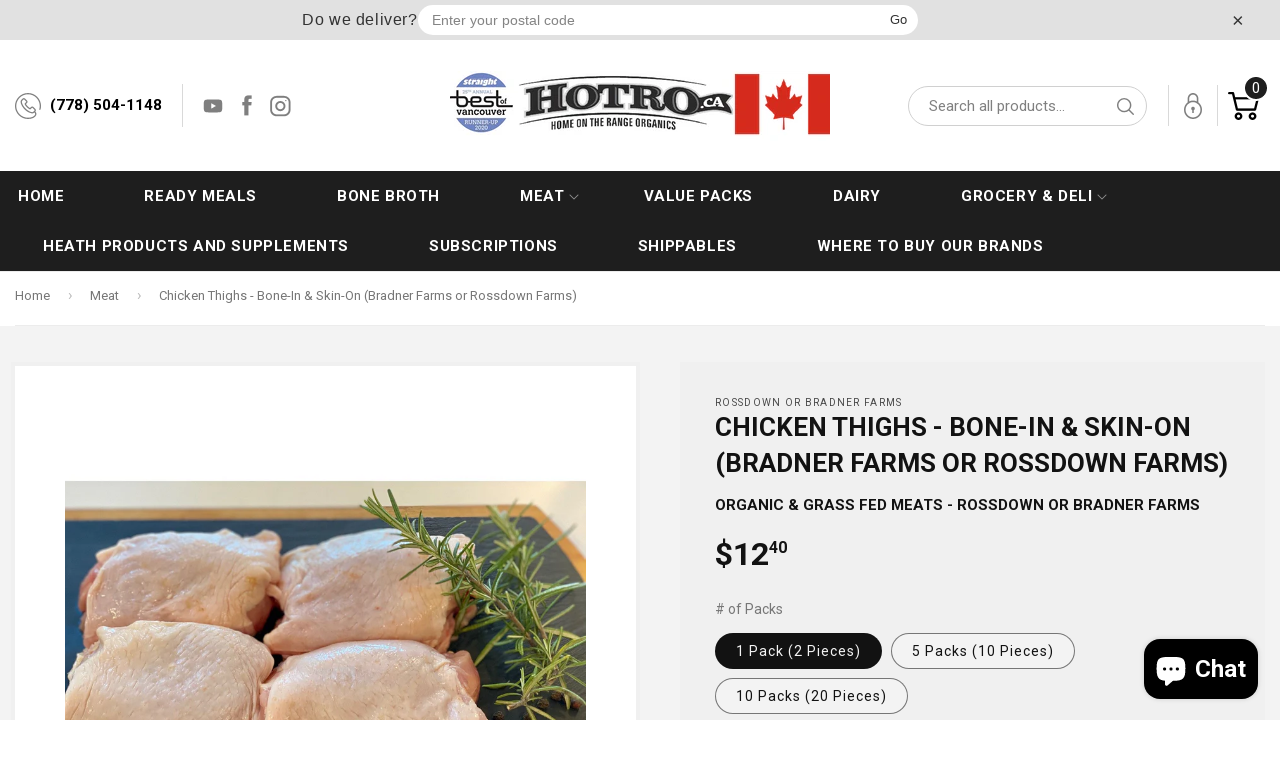

--- FILE ---
content_type: text/javascript
request_url: https://hotro.ca/cdn/shop/t/10/assets/custom.js?v=48378369744102167131709797138
body_size: -482
content:
let items=document.querySelector(".header__inline-menu").querySelectorAll("details");items.forEach(item=>{item.addEventListener("mouseover",()=>{item.setAttribute("open",!0),item.querySelector("ul").addEventListener("mouseleave",()=>{item.removeAttribute("open")}),item.addEventListener("mouseleave",()=>{item.removeAttribute("open")})})}),$(".single-slider .slide-list").slick({dots:!1,infinite:!0,speed:300,slidesToShow:1,arrows:!0,slidesToScroll:1,adaptiveHeight:!0}),$(".custom_feature_coll .custom_feature_grid").slick({dots:!1,infinite:!1,arrows:!0,speed:300,slidesToShow:4,slidesToScroll:1,responsive:[{breakpoint:1199,settings:{slidesToShow:3,slidesToScroll:1}},{breakpoint:767,settings:{slidesToShow:2,slidesToScroll:1}},{breakpoint:480,settings:{slidesToShow:1,slidesToScroll:1}}]});
//# sourceMappingURL=/cdn/shop/t/10/assets/custom.js.map?v=48378369744102167131709797138
